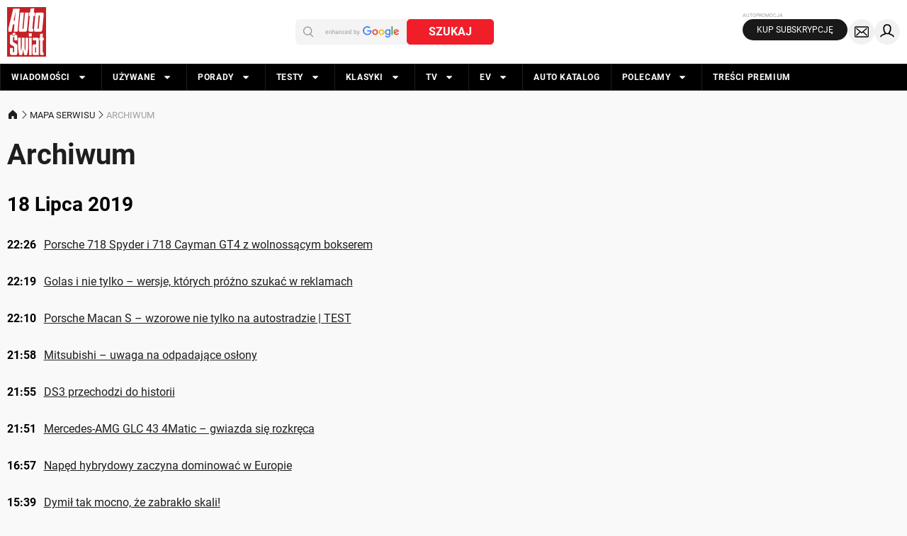

--- FILE ---
content_type: text/javascript
request_url: https://cdn.raspaid.pl/script/paywall.boot.js
body_size: -34
content:
!function(){var c=document.createElement("script");c.defer=!0,c.src="https://cdn.raspaid.pl/script/paywall.min.js?v=mihcmhjo",document.body.appendChild(c)}();

--- FILE ---
content_type: application/javascript; charset=utf-8
request_url: https://fundingchoicesmessages.google.com/f/AGSKWxULHNxobpOyeujfAvIs1MElQ4vAcyC9kcvKl6u9T_hS1zcRg2l6tSOVeftAAV6Y5uQ0av4SvDiav2rikh1XYK_osPZ563kokRI4qN_JvNJZSOkqbkcibH35lDcOfSEyXSG4LiVY7E8U2GShKxfcDYvaaSjgBxODti0Z0l5lMhP__Yo2MD0SFuj92K3_/_/reklam-ads2._commonAD./csp/ads?/topads3._650x350.
body_size: -1291
content:
window['ad83469d-d7f3-4961-9b9d-80e367567da6'] = true;

--- FILE ---
content_type: application/javascript; charset=utf-8
request_url: https://fundingchoicesmessages.google.com/f/AGSKWxVEtqc7AZtcN70Dxw1Mqc_E__Pv9aOrsyFT-3y1wQsUGlisqUWb6gBy5ellJ4ef2u8k2eadLmMNGdKMWcZAyfjBalMSnxAhkb8t5-CDks9eooCJnvLgE1ORYRXSPgGQJfBL5Kqlag==?fccs=W251bGwsbnVsbCxudWxsLG51bGwsbnVsbCxudWxsLFsxNzY0NDI0NjYyLDE0NTAwMDAwMF0sbnVsbCxudWxsLG51bGwsW251bGwsWzcsNl0sbnVsbCxudWxsLG51bGwsbnVsbCxudWxsLG51bGwsbnVsbCxudWxsLG51bGwsM10sImh0dHBzOi8vd3d3LmF1dG8tc3dpYXQucGwvYXJjaGl3dW0vMjAxOS0wNy0xOCIsbnVsbCxbWzgsIll1UHpWdXg1eG5jIl0sWzksImVuLVVTIl0sWzE2LCJbMSwxLDFdIl0sWzE5LCIyIl0sWzE3LCJbMF0iXSxbMjQsIiJdLFsyOSwiZmFsc2UiXV1d
body_size: 117
content:
if (typeof __googlefc.fcKernelManager.run === 'function') {"use strict";this.default_ContributorServingResponseClientJs=this.default_ContributorServingResponseClientJs||{};(function(_){var window=this;
try{
var gp=function(a){this.A=_.t(a)};_.u(gp,_.J);var hp=function(a){this.A=_.t(a)};_.u(hp,_.J);hp.prototype.getWhitelistStatus=function(){return _.F(this,2)};var ip=function(a){this.A=_.t(a)};_.u(ip,_.J);var jp=_.Yc(ip),kp=function(a,b,c){this.B=a;this.j=_.A(b,gp,1);this.l=_.A(b,_.Hk,3);this.F=_.A(b,hp,4);a=this.B.location.hostname;this.D=_.Gg(this.j,2)&&_.O(this.j,2)!==""?_.O(this.j,2):a;a=new _.Qg(_.Ik(this.l));this.C=new _.ch(_.q.document,this.D,a);this.console=null;this.o=new _.cp(this.B,c,a)};
kp.prototype.run=function(){if(_.O(this.j,3)){var a=this.C,b=_.O(this.j,3),c=_.eh(a),d=new _.Wg;b=_.jg(d,1,b);c=_.D(c,1,b);_.ih(a,c)}else _.fh(this.C,"FCNEC");_.ep(this.o,_.A(this.l,_.Ae,1),this.l.getDefaultConsentRevocationText(),this.l.getDefaultConsentRevocationCloseText(),this.l.getDefaultConsentRevocationAttestationText(),this.D);_.fp(this.o,_.F(this.F,1),this.F.getWhitelistStatus());var e;a=(e=this.B.googlefc)==null?void 0:e.__executeManualDeployment;a!==void 0&&typeof a==="function"&&_.Jo(this.o.G,
"manualDeploymentApi")};var lp=function(){};lp.prototype.run=function(a,b,c){var d;return _.v(function(e){d=jp(b);(new kp(a,d,c)).run();return e.return({})})};_.Lk(7,new lp);
}catch(e){_._DumpException(e)}
}).call(this,this.default_ContributorServingResponseClientJs);
// Google Inc.

//# sourceURL=/_/mss/boq-content-ads-contributor/_/js/k=boq-content-ads-contributor.ContributorServingResponseClientJs.en_US.YuPzVux5xnc.es5.O/d=1/exm=ad_blocking_detection_executable,kernel_loader,loader_js_executable/ed=1/rs=AJlcJMzXRkGhK1SzoL5mPHKF3E2p3YVyJA/m=cookie_refresh_executable
__googlefc.fcKernelManager.run('\x5b\x5b\x5b7,\x22\x5b\x5bnull,\\\x22auto-swiat.pl\\\x22,\\\x22AKsRol8Yg5TJAOhvZDef-uDwW8ohIsfPCwPSwhVMzpz3WHVrzI40KWLNrA_tr5LPExS-xW3Q3Jvi5B0JVwJe08hnjN-8sh581NIYXu_1ouwOEz4NXEsYpLEpQ4ntTlbB-8-MeOlUDY_g63BZIEgIx0bDa1Ggc3-DYg\\\\u003d\\\\u003d\\\x22\x5d,null,\x5b\x5bnull,null,null,\\\x22https:\/\/fundingchoicesmessages.google.com\/f\/AGSKWxXNlJhhc3Y-FWrdXmzM53fg0gBjT0C2TRUfuNQE-QgfrV8QCw-pGMXJlc51hsh1TSem6cUYK04TVyLTuuazAYUGW-r2X-Ljv34YiOrJGTkC0xwIbSL_FYeI_m19cTvrG0HNTgvhzQ\\\\u003d\\\\u003d\\\x22\x5d,null,null,\x5bnull,null,null,\\\x22https:\/\/fundingchoicesmessages.google.com\/el\/AGSKWxVteEAAe0f6uuszdrGZbtlzdavK3oZEO6NpIXKMgE6KsAC1qR0UmPC3pH2sHhpxwuahPNBncV6qYoCymzBnSZK2b8DPdXXZzm82MsTNzPKv8JF5_D_c1SlkfsEDemddOmKT7Gf0iQ\\\\u003d\\\\u003d\\\x22\x5d,null,\x5bnull,\x5b7,6\x5d,null,null,null,null,null,null,null,null,null,3\x5d\x5d,\x5b2,1\x5d\x5d\x22\x5d\x5d,\x5bnull,null,null,\x22https:\/\/fundingchoicesmessages.google.com\/f\/AGSKWxXg5_LLcntS2J2zjUaRkwFPNsN7dIuxceUyhiJ9mVkVeasxcI6gNH-iXz5NqEY3X2060Agrr55-8zbZqF-9F4pH-3TS34konUYONO4o1AXgiOBeXa18fFUk4PGkZw3nmvD0KRpetw\\u003d\\u003d\x22\x5d\x5d');}

--- FILE ---
content_type: application/javascript; charset=utf-8
request_url: https://s-eu-1.pushpushgo.com/js/60cc5c0194edcde4d9f49460.js
body_size: 10522
content:
window.__cdnJSPath = function() { return "https://s-eu-1.pushpushgo.com/scripts/6925774a9cefd07ad109e569/"};var ppg;(()=>{"use strict";var e,t,s={536:(e,t,s)=>{function n(){return"serviceWorker"in navigator&&"PushManager"in window&&"Notification"in window&&"fetch"in window&&ServiceWorkerRegistration.prototype.hasOwnProperty("showNotification")&&PushSubscription.prototype.hasOwnProperty("getKey")}var i;function o(){return n()?i.VAPID:i.NO_SUPPORT}s.d(t,{Dm:()=>i,Hj:()=>n,uo:()=>o}),function(e){e.VAPID="VAPID",e.NO_SUPPORT="NO_SUPPORT"}(i||(i={}))}},n={};function i(e){var t=n[e];if(void 0!==t)return t.exports;var o=n[e]={id:e,exports:{}};return s[e].call(o.exports,o,o.exports,i),o.exports}i.m=s,i.amdO={},i.n=e=>{var t=e&&e.__esModule?()=>e.default:()=>e;return i.d(t,{a:t}),t},i.d=(e,t)=>{for(var s in t)i.o(t,s)&&!i.o(e,s)&&Object.defineProperty(e,s,{enumerable:!0,get:t[s]})},i.f={},i.e=e=>Promise.all(Object.keys(i.f).reduce(((t,s)=>(i.f[s](e,t),t)),[])),i.u=e=>({115:"ppg-system-onsite",165:"ppg-system-ua-parser",166:"ppg-system-toggle",202:"ppg-system-form-views",327:"ppg-system-form",382:"ppg-system-onsite-views",413:"ppg-system-fab-views",506:"ppg-system-fab",582:"ppg-system-conde",589:"ppg-system-geolocation",594:"ppg-system-broadcast",636:"ppg-system-popup-views",637:"ppg-system-popup",728:"ppg-system",736:"ppg-system-debugger",756:"ppg-system-statistics",785:"ppg-system-push",817:"ppg-system-beacon",825:"ppg-system-topics",855:"ppg-system-maquette",913:"ppg-system-debugger-views"}[e]+".js"),i.g=function(){if("object"==typeof globalThis)return globalThis;try{return this||new Function("return this")()}catch(e){if("object"==typeof window)return window}}(),i.o=(e,t)=>Object.prototype.hasOwnProperty.call(e,t),e={},t="ppg:",i.l=(s,n,o,a)=>{if(e[s])e[s].push(n);else{var r,c;if(void 0!==o)for(var l=document.getElementsByTagName("script"),p=0;p<l.length;p++){var u=l[p];if(u.getAttribute("src")==s||u.getAttribute("data-webpack")==t+o){r=u;break}}r||(c=!0,(r=document.createElement("script")).charset="utf-8",r.timeout=120,i.nc&&r.setAttribute("nonce",i.nc),r.setAttribute("data-webpack",t+o),r.src=s),e[s]=[n];var d=(t,n)=>{r.onerror=r.onload=null,clearTimeout(g);var i=e[s];if(delete e[s],r.parentNode&&r.parentNode.removeChild(r),i&&i.forEach((e=>e(n))),t)return t(n)},g=setTimeout(d.bind(null,void 0,{type:"timeout",target:r}),12e4);r.onerror=d.bind(null,r.onerror),r.onload=d.bind(null,r.onload),c&&document.head.appendChild(r)}},i.r=e=>{"undefined"!=typeof Symbol&&Symbol.toStringTag&&Object.defineProperty(e,Symbol.toStringTag,{value:"Module"}),Object.defineProperty(e,"__esModule",{value:!0})},(()=>{var e;i.g.importScripts&&(e=i.g.location+"");var t=i.g.document;if(!e&&t&&(t.currentScript&&"SCRIPT"===t.currentScript.tagName.toUpperCase()&&(e=t.currentScript.src),!e)){var s=t.getElementsByTagName("script");if(s.length)for(var n=s.length-1;n>-1&&(!e||!/^http(s?):/.test(e));)e=s[n--].src}if(!e)throw new Error("Automatic publicPath is not supported in this browser");e=e.replace(/^blob:/,"").replace(/#.*$/,"").replace(/\?.*$/,"").replace(/\/[^\/]+$/,"/"),i.p=e})(),void 0!==i&&Object.defineProperty(i,"p",{get:function(){try{if("function"!=typeof __cdnJSPath)throw new Error("WebpackRequireFrom: '__cdnJSPath' is not a function or not available at runtime. See https://github.com/agoldis/webpack-require-from#troubleshooting");return __cdnJSPath()}catch(e){return console.error(e),"auto"}},set:function(e){console.warn("WebpackRequireFrom: something is trying to override webpack public path. Ignoring the new value"+e+".")}}),(()=>{var e={268:0};i.f.j=(t,s)=>{var n=i.o(e,t)?e[t]:void 0;if(0!==n)if(n)s.push(n[2]);else{var o=new Promise(((s,i)=>n=e[t]=[s,i]));s.push(n[2]=o);var a=i.p+i.u(t),r=new Error;i.l(a,(s=>{if(i.o(e,t)&&(0!==(n=e[t])&&(e[t]=void 0),n)){var o=s&&("load"===s.type?"missing":s.type),a=s&&s.target&&s.target.src;r.message="Loading chunk "+t+" failed.\n("+o+": "+a+")",r.name="ChunkLoadError",r.type=o,r.request=a,n[1](r)}}),"chunk-"+t,t)}};var t=(t,s)=>{var n,o,[a,r,c]=s,l=0;if(a.some((t=>0!==e[t]))){for(n in r)i.o(r,n)&&(i.m[n]=r[n]);if(c)c(i)}for(t&&t(s);l<a.length;l++)o=a[l],i.o(e,o)&&e[o]&&e[o][0](),e[o]=0},s=self.webpackChunkppg=self.webpackChunkppg||[];s.forEach(t.bind(null,0)),s.push=t.bind(null,s.push.bind(s))})(),i.nc=void 0;var o={};async function a(e,t){if(!e.options.statistics.enabled)return void e.logger.debug("[statistics] omit to send statistics events due to configuration is disabled");const s={events:[...t].map((t=>({event:t.event,dimension:t.dimension,ts:t.ts,projectId:e.options.projectId})))};if(!navigator.sendBeacon(e.options.statistics.endpointBeacon,JSON.stringify(s)))throw new Error("Unable to queue events to send")}function r(e,t){const s=function(e){var t,s;const n=null!==(s=null===(t=e.options.webPush.form)||void 0===t?void 0:t.type)&&void 0!==s?s:"default";return new Map([["geo.native.deny",{event:"deny",dimension:"geolocation"}],["geo.native.allow",{event:"allow",dimension:"geolocation"}],["geo.native.ask",{event:"show",dimension:"geolocation"}],["push.native.deny",{event:"deny",dimension:"form-"+n}],["push.native.allow",{event:"allow",dimension:"form-"+n}],["push.native.ask",{event:"show",dimension:"form-"+n}]])}(e).get(t.event);if(s)return Object.assign(Object.assign({},t),s)}function c(e,t,s){try{const{enabled:o,config:a}=e.options.statistics.dl,r=window.dataLayer;if(o&&r&&a){const e=(n=a,i={event:t,template:s},Object.keys(n).reduce(((e,t)=>{const s=n[t],o=String(s);return e[t]=o.includes("$")&&i[o.replace(/\$/g,"")]||o,e}),{}));r.push(e)}return r}catch(t){e.logger.debug("[statistics] error: probably one of your browser extensions is blocking Google Analytics?",t)}var n,i}function l(e,t,s,n=""){try{const{enabled:i,tracker:o}=e.options.statistics.ga;if(!("ga"in window))return;const a=window.ga;if(!a)return void e.logger.debug("[statistics] google analytics not detected");const r=o?a.getByName(o):a.getAll()[0];return i&&(r?r.send("event","web push",t,s,n,{nonInteraction:!0}):a("send","event","web push",t,s,n,{nonInteraction:!0})),r}catch(t){e.logger.debug("[statistics] error: probably one of your browser extensions is blocking Google Analytics?",t)}}async function p(e,t){for(const s of t){const t=r(e,s);t&&l(e,t.event,t.dimension||"",t.ts.toString()),l(e,s.event,s.dimension||"",s.ts.toString())}}async function u(e,t){for(const s of t){const t=r(e,s);t&&c(e,t.event,t.dimension||""),c(e,s.event,s.dimension||"")}}i.r(o),i.d(o,{run:()=>f});class d{constructor(){this._locked=!1,this._waiting=[]}async lock(){const e=()=>{const e=this._waiting.shift();e?Promise.resolve().then(e).catch(console.error):this._locked=!1};return this._locked?new Promise((t=>{this._waiting.push((()=>{this._locked=!0,t(e)}))})):(this._locked=!0,e)}}function g(e,t){const s=new d;return{async register(n){t.logger.debug("[statistics] register event",n);const i=await s.lock();try{await e.update((e=>(e.add({event:n.event,dimension:n.dimension||null,ts:n.ts||Date.now()}),e)))}finally{i()}},async send(){var n;let i=await s.lock(),o=new Set,r=!1;try{const s=await e.get();if(!s||s.size<=0)return void t.logger.debug("[statistics] no events to send, skipping");o=s,await e.set(new Set,{notify:!1})}finally{i()}try{t.logger.debug(`[statistics] sending ${o.size} events, emptied the queue`),await Promise.all([a(t,o),p(t,o),u(t,o)])}catch(e){r=!0}if(r){i=await s.lock(),t.logger.debug(`[statistics] error sending ${o.size} events, appending them to queue`);try{await e.set(new Set([...null!==(n=await e.get())&&void 0!==n?n:[],...o]),{notify:!1})}finally{i()}}}}}var b=i(536);function w(e,t,s){const[n,i]=e;return{rebindAction:n,triggerRebindAction:i,async controller(e,n,i,o){const[a,r]=o,c=new Set(n.getValue());return s.watch((async()=>{c.clear();const e=n.getValue()||new Set;for(const t of e)c.add(t);r()}),[i]),{atoms:[a],options:t,isActive:e=>c.has(e),async toggle(e){return!this.isActive(e)?c.add(e):c.delete(e),r()},async save(){for(const s of t.topics)await n.update((e=>(e.delete(s.value),e))),await e.deleteLabel(s.value,"topics");for(const t of c)await n.update((e=>(e.add(t),e))),await e.addLabel(t,"topics")}}}}}async function h(e){const[t,s]=await e.signal(),[n,i]=await e.signal();return{customQueueIds:await e.temporary("onsite_custom_queue_ids",[]),show:t,showTrigger:s,hide:n,hideTrigger:i}}async function f(e){try{if(!function(){const e="indexedDB"in window,t=e&&"databases"in window.indexedDB,s="function"==typeof structuredClone,n="undefined"!=typeof URLSearchParams;return e&&s&&t&&n&&Promise&&Proxy&&"assign"in Object&&"NaN"in Number}())return void console.warn("[ppg] not supported");if(window.isPpgLoaded)return void console.warn("[ppg] already loaded");window.ppg.events.project=e.projectId,window.ppg.events.version=e.version,window.isPpgLoaded=!0;const s=await indexedDB.databases().then((e=>e.map((e=>e.name)))).catch((e=>console.warn("[ppg] failed to fetch dbObjects",e))),n=await i.e(728).then((async e=>i(8)).bind(null,i)).catch(i.oe).catch((e=>console.warn("[ppg] require.ensure problems",e)));return n?n.initialize((async e=>{var t,n;e.expose.fn("ppg.debug",(()=>e.logger.enable()));const o={clock:await e.temporary("system_clock",Date.now()),subscriberId:await e.persistent("subscriberId",""),workerMsg:await e.persistent("worker_messages",[]),inbox:await e.persistent("inbox_messages",new Map),webPushPermission:await e.temporary("web_push_permission",null===(t=window.Notification)||void 0===t?void 0:t.permission),subscription:await e.persistent("web_push_subscription",null),topics:await e.persistent("topics",new Set),beacons:await e.session("beacons",new Set),labelsToAdd:await e.temporary("labels_to_add",new Set),labelsToDelete:await e.temporary("labels_to_delete",new Set),stats:await e.session("stats_events",new Set),testMode:await e.session("test_mode",-1!==location.href.indexOf("ppg_test_mode=on")),geoLocation:await e.session("geo_location"),fields:await e.persistent("fields",{}),unsubscribedByUser:await e.persistent("unsubscribed_by_user",!1)};setInterval((()=>o.clock.set(Date.now())),1e3);const a={system:e,global:o,services:{beacon:(v=o,_=e.options,{send:async e=>navigator.sendBeacon(`${_.apiURL}/beacon`,JSON.stringify(e)),async append(e){await v.beacons.update((t=>(t.add(e),t)))}}),fields:(y=o.fields,{async setField(e,t){await y.update((async s=>(s[e]=t,s)),{})},async getField(e){var t;const s=await y.get();return s&&null!==(t=s[e])&&void 0!==t?t:null},async getFields(){const e=await y.get();return null!=e?e:{}}}),inbox:(l=o.workerMsg,p=o.inbox,u=e.options.inbox.removeAfter,d=e.options.inbox.campaignsLimit,f=e.options.inbox.campaignsLimitValue,{markAllAsRead:async()=>p.update((e=>{for(const[t,s]of e.entries())s.read=!0,e.set(t,s);return e}),new Map),markAsRead:async e=>p.update((t=>{const s=t.get(e);return s&&(s.read=!0),t}),new Map),async removeOldOnes(){await p.update((e=>{for(const[t,s]of e.entries())Date.now()-s.ts>36e5*u&&e.delete(t);return e}),new Map)},async removeExpired(){await p.update((e=>{for(const[t,s]of e.entries()){const n=Date.now(),i=s.from?new Date(s.from).getTime():null,o=s.to?new Date(s.to).getTime():null;null===i&&null===o||(null!==i&&isNaN(i)||null!==o&&isNaN(o)||(null!==i&&n<i||null!==o&&n>o)&&e.delete(t))}return e}),new Map)},async removeNotExisting(e){await p.update((t=>{for(const[s,n]of t.entries())"push"!==n.kind&&(e.find((e=>e===n.id))||t.delete(s));return t}),new Map)},async migrateFromWorker(){const e=await l.refresh();if(e&&e.length){for(const t of e)await this.append(t);await l.set([])}},async append(e){await p.update((t=>{if(t.set(e.id,e),d&&f>0)for(;t.size>f;){const e=t.keys().next().value;t.delete(e)}return t}),new Map)}}),labels:m(o.labelsToAdd,o.labelsToDelete),topics:w(await e.signal(),e.options.topics,e),stats:g(o.stats,e),push:(r=await e.signal(),c=await e.signal(),{register:r[0],registerTrigger:r[1],unsubscribe:c[0],unsubscribeTrigger:c[1]}),onsite:await h(e)}};var r,c,l,p,u,d,f,y,v,_;e.expose.fn("ppg.on",((t,s)=>{e.expose.observable.push([t,s])})),e.expose.fn("ppg.getSubscriberId",(()=>o.subscriberId.getValue()||null)),e.expose.fn("ppg.trigger",(t=>{if("syncId"===t)return o.subscriberId.notify().catch((t=>e.logger.debug(t)))})),e.expose.fn("ppg.syncId",(()=>o.subscriberId.notify().catch((t=>e.logger.debug(t))))),e.watch((async()=>{const t=await o.subscriberId.get();t&&e.expose.observable.notify("syncId",t)}),[o.subscriberId]),e.watch((async()=>{const t=await o.subscription.get();t&&e.expose.observable.notify("syncSubscription",t)}),[o.subscription]),e.watch((async()=>{const t=await o.webPushPermission.get();t&&e.expose.observable.notify("syncPermission",t)}),[o.webPushPermission]),(e.options.statistics.enabled||e.options.statistics.ga.enabled||e.options.statistics.dl.enabled)&&await i.e(756).then((async e=>i(452).run(a)).bind(null,i)).catch(i.oe).catch((e=>console.warn("[ppg] require.ensure problems",e))),o.testMode.getValue()&&await i.e(736).then((async e=>i(760).run(a)).bind(null,i)).catch(i.oe).catch((e=>console.warn("[ppg] require.ensure problems",e))),e.options.fab.enabled&&await i.e(506).then((async e=>i(709).run(a)).bind(null,i)).catch(i.oe).catch((e=>console.warn("[ppg] require.ensure problems",e))),e.options.topics.enabled&&await i.e(825).then((async e=>i(75).run(a)).bind(null,i)).catch(i.oe).catch((e=>console.warn("[ppg] require.ensure problems",e))),e.options.onsite.enabled&&await i.e(115).then((async e=>i(895).run(a)).bind(null,i)).catch(i.oe).catch((e=>console.warn("[ppg] require.ensure problems",e))),(null===(n=e.options.popup)||void 0===n?void 0:n.enabled)&&await i.e(637).then((async e=>i(129).run(a)).bind(null,i)).catch(i.oe).catch((e=>console.warn("[ppg] require.ensure problems",e))),e.options.webPush.enabled&&(0,b.Hj)()&&(e.options.webPush.toggle&&await i.e(166).then((e=>i(563).run(a)).bind(null,i)).catch(i.oe).catch((e=>console.warn("[ppg] require.ensure problems",e))),e.options.webPush.form&&await i.e(327).then((e=>i(543).run(a)).bind(null,i)).catch(i.oe).catch((e=>console.warn("[ppg] require.ensure problems",e))),(e.options.geoLocation||e.options.reverseGeolocation&&e.options.reverseGeolocationEndpoint)&&await i.e(589).then((e=>i(327).run(a)).bind(null,i)).catch(i.oe).catch((e=>console.warn("[ppg] require.ensure problems",e))),e.options.beacon.enabled&&await i.e(817).then((e=>i(728).run(a)).bind(null,i)).catch(i.oe).catch((e=>console.warn("[ppg] require.ensure problems",e))),await i.e(785).then((e=>i(40).run(a)).bind(null,i)).catch(i.oe).catch((e=>console.warn("[ppg] require.ensure problems",e)))),e.options.sdk.enabled&&(e.options.webPush.enabled||await i.e(785).then((e=>i(40).run(a)).bind(null,i)).catch(i.oe),e.expose.const("ppg.client",function(e){e.system.logger.debug("[sdk] client initialized");class t{constructor(e,t,s){this._subscriberId=e,this._projectId=t,this._sendBeacon=s,this._tags=[],this._tagsToDelete=[],this._fields={}}serialize(){return Object.assign(Object.assign({},this._fields),{subscriberId:this._subscriberId,projectId:this._projectId,tags:this._tags,tagsToDelete:this._tagsToDelete})}async send(){await this._sendBeacon(this.serialize())}appendLabel(e,t,s,n){const i={tag:e,label:null!=t?t:"default",ttl:null!=n?n:0,strategy:null!=s?s:"append"};this._tagsToDelete=this._tagsToDelete.filter((e=>e.tag!==i.tag&&e.label!==i.label));const o=this._tags.findIndex((e=>i.tag&&e.label!==i.label));return o>=0&&this._tags.splice(o,1),this._tags.push(i),this}removeLabel(e,t){const s={tag:e,label:null!=t?t:"default"};this._tags=this._tags.filter((e=>e.tag!==s.tag&&e.label!==s.label));const n=this._tagsToDelete.findIndex((e=>s.tag&&e.label!==s.label));return n>=0&&this._tagsToDelete.splice(n,1),this._tagsToDelete.push(s),this}setCustomId(e){return this._fields.customId=e,this}setField(e,t){return this._fields[e]=t,this}}class s{constructor(e,t,s){this._subscriberId=e,this._unsubscribe=t,this._sendBeacon=s}get id(){return this._subscriberId}beacon(){return new t(this._subscriberId,e.system.options.projectId,(e=>this._sendBeacon(e)))}async send(s){return s(new t(this._subscriberId,e.system.options.projectId,(e=>this._sendBeacon(e)))).send()}unsubscribe(){return this._unsubscribe()}}return{onsite:e.system.options.onsite.enabled?{async show(t){e.system.options.onsite.campaigns.find((e=>e.id===t))?(e.system.logger.debug("[onsite] client: show campaign with id: ",t),await e.services.onsite.customQueueIds.update((e=>(e.push(t),e))),await e.services.onsite.showTrigger()):e.system.logger.debug(`[onsite] client: cannot show campaign with id: ${t} - not found`)},async hide(){e.system.logger.debug("[onsite] client: trigger hide campaign that is currently shown"),await e.services.onsite.hideTrigger()}}:void 0,async register(){const t=await e.global.subscriberId.get();if(t)return new s(t,(()=>e.services.push.unsubscribeTrigger()),(t=>e.services.beacon.send(t)));const n=new Promise(((t,n)=>{let i;i=e.system.watch((async()=>{const n=await e.global.subscriberId.get();if("denied"===await e.global.webPushPermission.get())return i&&i(),console.warn("[ppg/client] response for notification permission: denied"),e.system.logger.debug("[client] response for notification permission: denied"),t(null);"string"==typeof n&&n&&"function"==typeof i&&(i(),t(new s(n,(()=>e.services.push.unsubscribeTrigger()),(t=>e.services.beacon.send(t)))))}),[e.global.subscriberId,e.global.webPushPermission])}));return await e.services.push.registerTrigger(),n}}}(a))),Array.isArray(s)&&s.some((e=>"pushpushgo-idb"===e))&&!s.some((e=>"keyval-store"===e))&&(e.logger.debug('[ppg] trigger register due to "granted" webpush and db is not initialized'),a.services.push.registerTrigger());new URLSearchParams(window.location.search).has("ppg_lid")&&await i.e(594).then((e=>i(718).run(a)).bind(null,i)).catch(i.oe).catch((e=>console.warn("[ppg] require.ensure problems",e)))}),{apiURL:(t=e).apiURL,projectId:t.projectId,version:t.version,topics:t.topics,inbox:t.inbox,fab:t.fab,sdk:t.sdkOptions,beacon:t.beacon,geoLocation:t.geoLocation,reverseGeolocation:t.reverseGeolocation,reverseGeolocationEndpoint:t.reverseGeolocationEndpoint,activatorOptions:t.activatorOptions,subscriberPreferences:t.subscriberPreferencesOptions,servers:t.servers||[],onsite:Object.assign({},t.onSiteOptions),popup:Object.assign({},t.popupOptions),safari:{endpoint:t.activatorOptions.endpoint,projectId:t.activatorOptions.projectId,websitePushId:t.activatorOptions.websitePushId},webPush:Object.assign(Object.assign({},t.webpush),{form:t.subscriptionForm}),statistics:Object.assign(Object.assign({},t.statisticOptions),{ga:t.googleAnalytics,dl:t.dataLayer}),broadcast:Object.assign({},t.broadcastOptions)}):void console.warn("[ppg] cannot initialize system module")}catch(e){console.warn("[ppg] error",e)}var t}function m(e,t){const s=(e,t)=>`${t}:${e}`,n=(e,t,n=e=>s(e.tag,e.label))=>{for(const s of t)if(n(s)===e)return s;return null};return{async getLabels(){const t=await e.get();return t||new Set},async addLabel(i,o="default",a=0,r="append"){const c=s(i,o);await t.update((e=>{const t=n(c,e);return t&&e.delete(t),e})),await e.update((e=>(e.add({tag:i,label:o,ttl:a,strategy:r}),e)))},async deleteLabel(i,o="default"){const a=s(i,o);await e.update((e=>{const t=n(a,e);return t&&e.delete(t),e})),await t.update((e=>n(a,e)?e:e.add({tag:i,label:o})))}}}(ppg=void 0===ppg?{}:ppg).events=o})();;ppg.events.run({"apiURL":"https://api.pushpushgo.com","servers":["static-onsite-3g-a.pushpushgo.com","static-onsite-3g-b.pushpushgo.com","static-onsite-5g-a.pushpushgo.com","static-onsite-5g-b.pushpushgo.com"],"sentry":false,"colorTracking":{"enabled":false,"selector":"img"},"geoLocation":false,"reverseGeolocation":false,"reverseGeolocationEndpoint":"https://api.pushpushgo.com/geo/ip","googleAnalytics":{"enabled":false,"tracker":""},"dataLayer":{"config":{"source":"webpush","provider":"pushpushgo","event":"$event$","template":"$template$"},"enabled":false},"fab":{"enabled":false,"settings":{"badgeColor":"","fabIcon":"","showCountBadge":false,"primaryColor":"#F6D201","openAfterSubscription":false,"openWidgetElement":"BUTTON","position":"LEFT","popupPlacement":"BOTTOM_CENTER","showUnsubscribeButton":true},"content":{"disableButtonText":"Wyłącz powiadomienia","disabledText":"Chcesz dostawać powiadomienia o informacjach ze świata motoryzacyjnego?","nativeDisabledText":"You have disabled notifications in browser - <a href=\"https://pushpushgo.com/en/toggle-push-notifications\" rel=\"noopener\" target=\"_blank\">enable notifications</a>","enableButtonText":"Włącz powiadomienia","enabledText":"Powiadomienia włączone","title":"Auto Świat","inboxButtonText":"Inbox","preferencesButtonText":"Preferences","topicsButtonText":"Save preferences","topicsText":"Select topics"},"advanced":{"customCss":""}},"webpush":{"delay":10,"enabled":true,"strategy":"native","resubscribeTime":0,"popupRules":[],"doubleOptInDescription":"Click allow to confirm your subscription.","doubleOptInUrl":"https://www-www-auto-swiat-pl.pushpushgo.com/60cc5c0194edcde4d9f49460/","toggle":"#ppg-switch"},"beacon":{"enabled":true,"strategy":"default","selectors":[{"_id":"645a2fdbefe83ea7aa30bd69","deletedAt":null,"event":"view","selector":"window.ringDataLayer.user.type","attribute":"","name":"ringdatalayer_user_type","prettyName":"ringDataLayer user type","settingsType":"getJS","tagLabel":null,"group":"","type":"string","reducer":"last","bindAll":false,"project":"60cc5c0194edcde4d9f49460","createdAt":"2023-05-09T11:34:51.949Z","updatedAt":"2023-05-09T11:34:51.949Z","version":0},{"_id":"64ae8b8352a4fd29384a3fc9","deletedAt":null,"event":"view","selector":"#ppg-custom-id","attribute":"data-id","name":"customId","prettyName":"Custom Id","settingsType":"custom_id_from_selector","tagLabel":null,"group":"","type":"string","reducer":"last","bindAll":false,"project":"60cc5c0194edcde4d9f49460","createdAt":"2023-07-12T11:16:19.822Z","updatedAt":"2023-07-12T11:16:19.822Z","version":0},{"_id":"677f999eb9ea14d30c97f526","event":"view","selector":"#ppg-custom-id","attribute":"data-id","name":"customId","prettyName":"Custom Id","settingsType":"","type":"string","reducer":"last","bindAll":false,"createdAt":"2025-01-09T09:40:46.316Z","updatedAt":"2025-01-09T09:40:46.316Z","deletedAt":null},{"_id":"677f999eb9ea14d30c97f527","event":"view","selector":"#ppg-tags","attribute":"data-tags","name":"tags","prettyName":"Tags to add","settingsType":"","type":"string","reducer":"uniq","bindAll":false,"createdAt":"2025-01-09T09:40:46.316Z","updatedAt":"2025-01-09T09:40:46.316Z","deletedAt":null},{"_id":"677f999eb9ea14d30c97f528","event":"view","selector":"","attribute":"","name":"tagsToDelete","prettyName":"Tags to delete","settingsType":"","type":"string","reducer":"uniq","bindAll":false,"createdAt":"2025-01-09T09:40:46.316Z","updatedAt":"2025-01-09T09:40:46.316Z","deletedAt":null},{"_id":"677f999eb9ea14d30c97f529","event":"view","selector":"","attribute":"","name":"geoLocation","prettyName":"Geo Location","settingsType":"","type":"string","reducer":"last","bindAll":false,"createdAt":"2025-01-09T09:40:46.316Z","updatedAt":"2025-01-09T09:40:46.316Z","deletedAt":null},{"_id":"677f999eb9ea14d30c97f52a","event":"view","selector":"","attribute":"","name":"tz","prettyName":"Timezone","settingsType":"","type":"string","reducer":"last","bindAll":false,"createdAt":"2025-01-09T09:40:46.316Z","updatedAt":"2025-01-09T09:40:46.316Z","deletedAt":null},{"_id":"677f999eb9ea14d30c97f52c","event":"view","selector":"","attribute":"","name":"url","prettyName":"Visited URLs","settingsType":"","type":"string","reducer":"uniq","bindAll":false,"createdAt":"2025-01-09T09:40:46.317Z","updatedAt":"2025-01-09T09:40:46.317Z","deletedAt":null},{"_id":"677f999eb9ea14d30c97f52d","event":"view","selector":"","attribute":"","name":"referrer","prettyName":"Referrer URL","settingsType":"","type":"string","reducer":"first","bindAll":false,"createdAt":"2025-01-09T09:40:46.318Z","updatedAt":"2025-01-09T09:40:46.318Z","deletedAt":null},{"_id":"677f999eb9ea14d30c97f52e","event":"view","selector":"","attribute":"","name":"origin","prettyName":"Origin URL","settingsType":"","type":"string","reducer":"first","bindAll":false,"createdAt":"2025-01-09T09:40:46.318Z","updatedAt":"2025-01-09T09:40:46.318Z","deletedAt":null},{"_id":"677f999eb9ea14d30c97f52f","event":"view","selector":"","attribute":"","name":"pageVisitTime","prettyName":"Page visit time (s)","settingsType":"","type":"number","reducer":"sum","bindAll":false,"createdAt":"2025-01-09T09:40:46.318Z","updatedAt":"2025-01-09T09:40:46.318Z","deletedAt":null},{"_id":"677f999eb9ea14d30c97f530","event":"view","selector":"","attribute":"","name":"lastVisitDate","prettyName":"Last visit date","settingsType":"","type":"date","reducer":"last","bindAll":false,"createdAt":"2025-01-09T09:40:46.318Z","updatedAt":"2025-01-09T09:40:46.318Z","deletedAt":null}]},"activatorOptions":{"projectId":"60cc5c0194edcde4d9f49460","endpoint":"https://api.pushpushgo.com","publicKey":"BNGd4zJOWI6H8wdFXAQ5Ycs3emBAbKv3dZYukHazLpeLg6ITLhrTJPTfmtx38WordDNd0nZ8Rw7UWTcHUCSNm70","strategy":"native","swPath":"/sw.js","swScope":"/"},"subscriptionForm":{"styles":".ekHNEE {width: 18px;height: 18px;display: inline-block;font-size: 18px;margin-right: 10px;margin-left: auto;}.cLGKpC {text-align: left;vertical-align: top;font-size: 13px;margin-top: 5px;}.BKjQcM {font-size: 13px;text-align: left;line-height: 1.5;margin: 5px 0;}.jyX2Po {background: #f9f9f9;border: 1px solid #A8A8A8;border-bottom-color: #A8A8A8;border-bottom: 1px solid #A8A8A8;height: 30px;line-height: 30px;padding: 0 20px;display: inline-block;text-decoration: none;border-radius: 2px;background-image: none;color: #2d2d2d;cursor: pointer;margin-left: 5px;margin-bottom: 3px;font-weight: 400;font-size: 13px;-webkit-transition: none;-o-transition: none;transition: none;overflow: visible;font-stretch: normal;font-style: normal;letter-spacing: normal;position: relative;vertical-align: baseline;-webkit-box-shadow: inset 0px -7px 18px -7px rgba(0, 0, 0, 0.19);box-shadow: inset 0px -7px 18px -7px rgba(0, 0, 0, 0.19);}.jyX2Po:link, .jyX2Po:visited, .jyX2Po:active, .jyX2Po:hover {color: #2d2d2d;text-decoration: none;}.jyX2Po::after, .jyX2Po::before {content: none;}.Su9dLc {background: #f9f9f9;border: 1px solid #A8A8A8;border-bottom-color: #A8A8A8;border-bottom: 1px solid #A8A8A8;height: 30px;line-height: 30px;padding: 0 20px;display: inline-block;border-radius: 2px;text-decoration: none;background-image: none;color: #2d2d2d;cursor: pointer;margin-left: 5px;margin-bottom: 3px;font-weight: 400;font-size: 13px;-webkit-transition: none;-o-transition: none;transition: none;overflow: visible;font-stretch: normal;font-style: normal;letter-spacing: normal;position: relative;vertical-align: baseline;-webkit-box-shadow: inset 0px -7px 18px -7px rgba(0, 0, 0, 0.19);box-shadow: inset 0px -7px 18px -7px rgba(0, 0, 0, 0.19);}.Su9dLc:link, .Su9dLc:visited, .Su9dLc:active, .Su9dLc:hover {color: #2d2d2d;text-decoration: none;}.Su9dLc::after, .Su9dLc::before {content: none;}.gioHfV {text-align: right;margin-bottom: 5px;}.teo3fx {color: #70787f;text-decoration: none;display: inline;font-size: 10px;font-weight: 400;-webkit-transition: none;-o-transition: none;transition: none;vertical-align: baseline;letter-spacing: normal;position: relative;font-stretch: normal;font-style: normal;line-height: 1.2;border-bottom-color: transparent;border-bottom: none;}.teo3fx:link, .teo3fx:visited, .teo3fx:active {color: #70787f;text-decoration: none;}.teo3fx::after, .teo3fx::before {content: none;}@media (max-width: 480px) {.teo3fx {bottom: 3px;font-size: 9px;}}.PMMXgR {position: absolute;bottom: 3px;font-size: 10px;}@media (max-width: 480px) {.PMMXgR {font-size: 9px;}}.kbzCuj {background: #dedede;border-radius: 3px;border: 1px solid #bababa;padding: 15px;-webkit-box-sizing: border-box;box-sizing: border-box;-webkit-box-shadow: 0px 4px 4px -2px rgba(0, 0, 0, 0.3);box-shadow: 0px 4px 4px -2px rgba(0, 0, 0, 0.3);min-width: 350px;max-width: 350px;direction: ltr;margin-right: 10px;position: fixed;z-index: 2000000;top: 10px;line-height: 1.2;font-family: Helvetica;font-size: 13px;color: #2d2d2d;left: 83px;}.kbzCuj:before {content: \"\";position: absolute;width: 10px;height: 10px;-webkit-transform: rotate(45deg);-ms-transform: rotate(45deg);transform: rotate(45deg);background: #bababa;top: -6px;left: 10px;}.kbzCuj:after {margin-top: 2px;background: #dedede;content: \"\";position: absolute;width: 10px;height: 10px;-webkit-transform: rotate(45deg);-ms-transform: rotate(45deg);transform: rotate(45deg);top: -6px;left: 10px;}@media (max-width: 480px) {.kbzCuj {min-width: 0px;width: calc(100% - 10px);left: 0px;-webkit-box-sizing: border-box;box-sizing: border-box;padding: 15px 10px;margin-right: 5px;margin-left: 5px;}}","template":"[{\"type\":\"div\",\"id\":\"form\",\"styles\":{\"background\":\"#dedede\",\"borderRadius\":\"3px\",\"border\":\"1px solid #bababa\",\"padding\":\"15px\",\"boxSizing\":\"border-box\",\"boxShadow\":\"0px 4px 4px -2px rgba(0, 0, 0, 0.3)\",\"minWidth\":\"350px\",\"maxWidth\":\"350px\",\"direction\":\"ltr\",\"marginRight\":\"10px\",\"position\":\"fixed\",\"zIndex\":2000000,\"top\":\"10px\",\"lineHeight\":\"1.2\",\"fontFamily\":\"Helvetica\",\"fontSize\":\"13px\",\"color\":\"#2d2d2d\",\"left\":\"83px\",\"&:before\":{\"content\":\"\\\"\\\"\",\"position\":\"absolute\",\"width\":\"10px\",\"height\":\"10px\",\"transform\":\"rotate(45deg)\",\"background\":\"#bababa\",\"top\":\"-6px\",\"left\":\"10px\"},\"&:after\":{\"marginTop\":\"2px\",\"background\":\"#dedede\",\"content\":\"\\\"\\\"\",\"position\":\"absolute\",\"width\":\"10px\",\"height\":\"10px\",\"transform\":\"rotate(45deg)\",\"top\":\"-6px\",\"left\":\"10px\"},\"@media (max-width: 480px)\":{\"minWidth\":\"0px\",\"width\":\"calc(100% - 10px)\",\"left\":\"0px\",\"boxSizing\":\"border-box\",\"padding\":\"15px 10px\",\"marginRight\":\"5px\",\"marginLeft\":\"5px\"}},\"child\":[{\"type\":\"div\",\"id\":\"content\",\"styles\":{},\"child\":[{\"type\":\"div\",\"id\":\"icon\",\"styles\":{\"width\":\"18px\",\"height\":\"18px\",\"display\":\"inline-block\",\"fontSize\":\"18px\",\"marginRight\":\"10px\",\"marginLeft\":\"auto\",\"@media (max-width: 590px)\":{},\"@media (max-width: 480px)\":{}},\"child\":[{\"type\":\"svg\",\"id\":\"\",\"styles\":{},\"child\":[{\"type\":\"title\",\"id\":\"\",\"styles\":{},\"child\":[],\"text\":\"bell-native\"},{\"type\":\"path\",\"id\":\"\",\"styles\":{},\"child\":[],\"properties\":{\"fill\":\"#000\",\"d\":\"M17.629 8.567c0 0.9-0.729 1.629-1.629 1.629v0c-0.9 0-1.63-0.729-1.63-1.629v-3.716c0-0.9 0.73-1.63 1.63-1.63v0c0.9 0 1.629 0.729 1.629 1.63v3.716z\"}},{\"type\":\"path\",\"id\":\"\",\"styles\":{},\"child\":[],\"properties\":{\"fill\":\"#000\",\"d\":\"M13.129 25.909c0 1.586 1.286 2.871 2.871 2.871s2.872-1.285 2.872-2.871v-0.404h-5.742v0.404z\"}},{\"type\":\"path\",\"id\":\"\",\"styles\":{},\"child\":[],\"properties\":{\"fill\":\"#000\",\"d\":\"M26.246 20.096c0-0.161-0.121-0.292-0.27-0.292-1.423-0.224-3.537-0.582-3.769-4.41-0.603-9.938-5.54-10.107-6.206-10.090-0.668-0.017-5.605 0.152-6.207 10.090-0.232 3.828-2.346 4.187-3.77 4.41-0.148 0-0.269 0.131-0.269 0.292v3.793c0 0.011 0.002 0.024 0.003 0.036l-0.003 0.051h0.014c0.034 0.118 0.134 0.206 0.255 0.206h19.952c0.122 0 0.222-0.087 0.256-0.206h0.014l-0.003-0.051c0.002-0.012 0.003-0.024 0.003-0.036v-3.793z\"}}],\"properties\":{\"version\":\"1.1\",\"xmlns\":\"http://www.w3.org/2000/svg\",\"width\":\"16\",\"height\":\"16\",\"viewBox\":\"0 0 32 32\"}}],\"text\":\"\",\"uuid\":\"ekHNEE\",\"properties\":{}},{\"type\":\"span\",\"id\":\"header\",\"styles\":{\"textAlign\":\"left\",\"verticalAlign\":\"top\",\"fontSize\":\"13px\",\"marginTop\":\"5px\",\"@media (max-width: 480px)\":{}},\"child\":[],\"text\":\"Otrzymuj powiadomienia\",\"uuid\":\"cLGKpC\",\"properties\":{}},{\"type\":\"div\",\"id\":\"description\",\"styles\":{\"fontSize\":\"13px\",\"textAlign\":\"left\",\"lineHeight\":\"1.5\",\"margin\":\"5px 0\",\"@media (max-width: 480px)\":{}},\"child\":[],\"text\":\"Zezwól autoswiat.pl na wysyłanie powiadomień\",\"uuid\":\"BKjQcM\",\"properties\":{}},{\"type\":\"div\",\"id\":\"buttons\",\"styles\":{\"textAlign\":\"right\",\"marginBottom\":\"5px\",\"@media (max-width: 480px)\":{}},\"child\":[{\"type\":\"a\",\"id\":\"deny\",\"styles\":{\"background\":\"#f9f9f9\",\"border\":\"1px solid #A8A8A8\",\"borderBottomColor\":\"#A8A8A8\",\"borderBottom\":\"1px solid #A8A8A8\",\"height\":\"30px\",\"lineHeight\":\"30px\",\"padding\":\"0 20px\",\"display\":\"inline-block\",\"textDecoration\":\"none\",\"borderRadius\":\"2px\",\"backgroundImage\":\"none\",\"color\":\"#2d2d2d\",\"cursor\":\"pointer\",\"marginLeft\":\"5px\",\"marginBottom\":\"3px\",\"fontWeight\":400,\"fontSize\":\"13px\",\"transition\":\"none\",\"overflow\":\"visible\",\"fontStretch\":\"normal\",\"fontStyle\":\"normal\",\"letterSpacing\":\"normal\",\"position\":\"relative\",\"verticalAlign\":\"baseline\",\"boxShadow\":\"inset 0px -7px 18px -7px rgba(0, 0, 0, 0.19)\",\"&:link, &:visited, &:active, &:hover\":{\"color\":\"#2d2d2d\",\"textDecoration\":\"none\"},\"&::after, &::before\":{\"content\":\"none\"}},\"child\":[],\"text\":\"Odmowa\",\"uuid\":\"jyX2Po\",\"properties\":{}},{\"type\":\"a\",\"id\":\"allow\",\"styles\":{\"background\":\"#f9f9f9\",\"border\":\"1px solid #A8A8A8\",\"borderBottomColor\":\"#A8A8A8\",\"borderBottom\":\"1px solid #A8A8A8\",\"height\":\"30px\",\"lineHeight\":\"30px\",\"padding\":\"0 20px\",\"display\":\"inline-block\",\"borderRadius\":\"2px\",\"textDecoration\":\"none\",\"backgroundImage\":\"none\",\"color\":\"#2d2d2d\",\"cursor\":\"pointer\",\"marginLeft\":\"5px\",\"marginBottom\":\"3px\",\"fontWeight\":400,\"fontSize\":\"13px\",\"transition\":\"none\",\"overflow\":\"visible\",\"fontStretch\":\"normal\",\"fontStyle\":\"normal\",\"letterSpacing\":\"normal\",\"position\":\"relative\",\"verticalAlign\":\"baseline\",\"boxShadow\":\"inset 0px -7px 18px -7px rgba(0, 0, 0, 0.19)\",\"&:link, &:visited, &:active, &:hover\":{\"color\":\"#2d2d2d\",\"textDecoration\":\"none\"},\"&::after, &::before\":{\"content\":\"none\"}},\"child\":[],\"text\":\"Zezwól\",\"uuid\":\"Su9dLc\",\"properties\":{}}],\"text\":\"\",\"uuid\":\"gioHfV\",\"properties\":{}}],\"text\":\"\",\"uuid\":\"rX7_uw\",\"properties\":{}},{\"type\":\"div\",\"id\":\"poweredByPPG\",\"styles\":{\"position\":\"absolute\",\"bottom\":\"3px\",\"fontSize\":\"10px\",\"@media (max-width: 480px)\":{\"fontSize\":\"9px\"}},\"child\":[{\"type\":\"a\",\"id\":\"poweredByPPGText\",\"styles\":{\"color\":\"#70787f\",\"textDecoration\":\"none\",\"display\":\"inline\",\"fontSize\":\"10px\",\"fontWeight\":400,\"transition\":\"none\",\"verticalAlign\":\"baseline\",\"letterSpacing\":\"normal\",\"position\":\"relative\",\"fontStretch\":\"normal\",\"fontStyle\":\"normal\",\"lineHeight\":\"1.2\",\"borderBottomColor\":\"transparent\",\"borderBottom\":\"none\",\"&:link, &:visited, &:active\":{\"color\":\"#70787f\",\"textDecoration\":\"none\"},\"&::after, &::before\":{\"content\":\"none\"},\"@media (max-width: 480px)\":{\"bottom\":\"3px\",\"fontSize\":\"9px\"}},\"child\":[],\"text\":\"Powered by PushPushGo\",\"properties\":{\"href\":\"https://pushpushgo.com/en/?utm_medium=form&utm_source=https://n.porannakawka.com/&utm_campaign=referal\",\"target\":\"_blank\"},\"uuid\":\"teo3fx\"}],\"text\":\"\",\"uuid\":\"PMMXgR\",\"properties\":{}}],\"text\":\"\",\"uuid\":\"kbzCuj\",\"properties\":{}}]","type":"default"},"topics":{"enabled":false,"topics":[]},"inbox":{"enabled":false,"removeAfter":72,"campaignsLimit":false,"campaignsLimitValue":1},"statisticOptions":{"enabled":false,"endpoint":"https://api.pushpushgo.com/statistics/plugins","endpointBeacon":"https://api.pushpushgo.com/statistics/plugins/beacon"},"sdkOptions":{"enabled":false},"onSiteOptions":{"enabled":false,"dailyCappingEnabled":false,"dailyCappingValue":1,"campaigns":[]},"popupOptions":{"enabled":false,"campaigns":[]},"subscriberPreferencesOptions":{"enabled":false,"from":false,"to":false,"hoursText":"Set your hours preferences to get notifications"},"broadcastOptions":{"enabled":true,"statsEndpoint":"https://api.pushpushgo.com/core/whatsapp-click/"},"projectId":"60cc5c0194edcde4d9f49460","version":"6925774a9cefd07ad109e569","subscriptionGuideLink":{"pl":"https://pushpushgo.com/pl/przelaczaj-uprawnienia-push","en":"https://pushpushgo.com/en/toggle-push-notifications","fallback":"https://pushpushgo.com/en/toggle-push-notifications"}});
//# sourceMappingURL=events.js.map

--- FILE ---
content_type: text/javascript
request_url: https://rasp.salesmanago.com/static/chunk/src_contact-id-provider_js.e780b2101bde9a312473.js
body_size: 4067
content:
"use strict";(self.webpackChunktracking=self.webpackChunktracking||[]).push([["src_contact-id-provider_js"],{22300:(t,e,n)=>{n.d(e,{A:()=>i});const i={pad:function(t){return t<10?"0"+t:t},safeZ:function(t){return!isNaN(parseFloat(t))&&isFinite(t)?parseFloat(t):0}}},25735:(t,e,n)=>{n.d(e,{A:()=>r});const i=n(49027).A.MODULE_KEYS;function o(){this.item={},this.MODULE_KEYS=i,Object.values(i).forEach(function(t){this.item[t]=[]}.bind(this))}o.prototype.hasOwnProperty=function(t){return-1!==Object.values(i).indexOf(t)},o.prototype.add=function(t,e){this.hasOwnProperty(t)&&this.item[t].push(e)},o.prototype.clear=function(t){this.hasOwnProperty(t)&&(this.item[t]=[])},o.prototype.has=function(t,e){return!!this.hasOwnProperty(t)&&-1!==this.item[t].indexOf(e)};const r=new o},30194:(t,e,n)=>{function i(){this.map={},this.timeline=[],this.timelineRun={}}n.d(e,{A:()=>o}),i.prototype.isEmpty=function(){return 0===Object.keys(this.map).length},i.prototype.size=function(){return Object.keys(this.map).length},i.prototype.clear=function(){this.map={}},i.prototype.set=function(t,e){return t&&e&&(this.timeline.push({index:t,action:"set",time:Date.now()}),this.map[t]=e),this},i.prototype.get=function(t){var e=this.map[t];return this.timeline.push({index:t,action:"get",status:"undefined"!==e,time:Date.now()}),e},i.prototype.has=function(t){var e=this.map.hasOwnProperty(t);return this.timeline.push({index:t,action:"has",status:e,time:Date.now()}),e},i.prototype.delete=function(t){return!!this.map.hasOwnProperty(t)&&delete this.map[t]},i.prototype.work=function(t,e){var n=Date.now();"sm.js"===t?(e=e||n,this.timelineRun[t]=[{action:"start",time:e,execute:0},{action:"end",time:n,execute:n-e}]):t&&e&&(this.timelineRun.hasOwnProperty(t)?this.timelineRun[t].push({action:e,time:n,execute:n-this.timelineRun[t][0].time}):this.timelineRun[t]=[{action:e,time:n,execute:n-this.timelineRun["sm.js"][1].time}])};const o=i},30792:(t,e,n)=>{var i=n(30194),o=n(25735);!function(){var t;function e(){return{map:new i.A,activeItem:o.A}}}()},34844:(t,e,n)=>{n.d(e,{A:()=>c});var i=n(42023),o=n(7945),r=n(61272),s=n(25806);function a(t){this.encode=t||!1}a.prototype.saveRaw=function(t,e){(o.Ay.isObject(e)||Array.isArray(e))&&(e=i.A.to(e)),localStorage.setItem(t,this.encode?btoa(e):e)},a.prototype.isSavedWithExpiration=function(t){const e=localStorage.getItem(t);if(!e)return!1;const n=i.A.parse(this.encode?atob(e):e,!0);return"object"==typeof n&&"_ts"in n},a.prototype.save=function(t,e,n){var a=e,c=s.A.get("_smclt");!n&&c&&(n=c),n&&(o.Ay.isObject(n)||o.Ay.isNumber(n))&&(a={_v:e,_ts:r.A.addTs(n)}),(o.Ay.isObject(a)||Array.isArray(e))&&(a=i.A.to(a)),localStorage.setItem(t,this.encode?btoa(a):a)},a.prototype.get=function(t){var e=localStorage.getItem(t);if(!e)return null;var n=i.A.parse(this.encode?atob(e):e,!0);return n&&n._ts&&(new Date).getTime()>n._ts?(this.remove(t),null):n&&n._v?n._v:n},a.prototype.remove=function(t){localStorage.removeItem(t)};const c=a},42023:(t,e,n)=>{n.d(e,{A:()=>i});const i={to:function(t){return JSON.stringify(t)},from:function(t){try{return JSON.parse(t)}catch(t){return{}}},parse:function(t,e){try{return JSON.parse(t)}catch(n){return e?t:{}}}}},57282:(t,e,n)=>{n.d(e,{Ay:()=>U,Cq:()=>S,Jz:()=>v,bU:()=>C,bx:()=>m,findContactIdByExternalId:()=>g,getUrlVars:()=>p,readCookie:()=>w,smCreateCookie:()=>f,x2:()=>b});n(84864),n(27495),n(25440),n(62953),n(3296),n(27208),n(48408);var i=n(85011),o=n(61272),r=n(22300),s=n(7945),a=(n(30792),n(94848)),c=n(42023),u=n(49027),h=n(25806),l=new(n(34844).A),d="smclient";function m(t,e){var n=(e=e||window).location.search.match(new RegExp("[?&]"+t+"=([^&]+).*$"));return n?n[1]:null}function p(t){t=t||window;const e=[];try{new URL(t.location.href).searchParams.forEach(function(t,n){e.push(n),e[n]=t})}catch(t){}return e}function f(t,e,n){return k.createCookie(t,e,i.Ay.getCookieLifeTime(n))}function y(t){if(s.Ay.isNotEmpty(t)&&s.Ay.isString(t)){for(var e=t.length,n=t.length-1;n>=0;n--){var i=t.charCodeAt(n);i>127&&i<=2047?e++:i>2047&&i<=65535&&(e+=2),i>=56320&&i<=57343&&n--}return e<4093}return!1}function w(t){try{let e;return document&&document.cookie&&(e=document.cookie.match(new RegExp(t+"=([^;]+)"))),e?e[1]:u.A.isLocalStorageAvailable?l.get(t):null}catch(t){return null}}function A(t,e){var n=o.A.addDays(-1);document.cookie=i.Ay.createCookieString(t,"",n,k.getDomain(window.location.hostname)),!e&&u.A.isLocalStorageAvailable&&l.remove(t)}function g(t){s.Ay.isString(t)&&s.Ay.isNull(k.readCookie(d))&&(new a.A).withEndpoint(u.A.endpoint).withPath(u.A.urls.external).ap("s",h.A.get("_smid")).ap("e",t).ajaxGet().then(function(t){var e=c.A.from(t);e.success&&s.Ay.isNotNull(e.contactId)&&f(d,e.contactId)}).catch(function(){})}function v(){if(!window.location||!window.location.href)return!1;const t=new URL(window.location.href);return t.searchParams.has("_smqaatest")&&"true"===t.searchParams.get("_smqaatest")}function C(){if(!window.location||!window.location.href)return!1;return new URL(window.location.href).searchParams.has("_smpreview")}function b(){if(!window.location||!window.location.href)return null;const t=new URL(window.location.href);return t.searchParams.has("_smpreview")?t.searchParams.get("_smpreview"):null}function S(){try{return Boolean("smGlobals"in window&&window.smGlobals.vendorShortId||"smLoginPageGlobals"in window&&window.smLoginPageGlobals.user)}catch(t){return!1}}var k={smCreateCookie:f,smReadCookie:w,getDomain:function(t){return!h.A.get("_smdcwt")&&t&&0===t.indexOf("www.")?t.replace("www.",""):t},getUrlParams:function(t){t=t||window;try{const e=new URL(t.location.href).searchParams.toString();return e?e.replace(/=(?=&|$)/g,""):e}catch(t){return""}},getUrlAnch:function(t){t=t||window;try{return new URL(t.location.href).hash.substring(1)}catch(t){return""}},generateUUID:function(){var t=function(){return(65536*(1+Math.random())|0).toString(16).substring(1)};return(new Date).getTime().toString(16)+"-"+t()+t()+t()+"-"+t()+t()+"-"+t()+t()+"-"+t()+t()+"-"+t()+t()+t()},getUrlVars:p,removeUrlVar:function(t){const e=new URL(window.location.href);e.searchParams.has(t)&&(e.searchParams.delete(t),window.history.replaceState({},"",e.toString()))},createCookie:function(t,e,n){try{let r=new Date;y(e)?(n&&(s.Ay.isNumber(n)?r=o.A.addDays(n):s.Ay.isObject(n)&&(r=o.A.add(n))),document.cookie=i.Ay.createCookieString(t,e,r,k.getDomain(window.location.hostname))):A(t,!0),u.A.isLocalStorageAvailable&&l.save(t,e,n)}catch(t){}},readCookie:w,eraseCookie:A,correctCookieSize:y,dateToISOString:function(t){var e=r.A.pad;return t.getUTCFullYear()+"-"+e(t.getUTCMonth()+1)+"-"+e(t.getUTCDate())+"T"+e(t.getUTCHours())+":"+e(t.getUTCMinutes())+":"+e(t.getUTCSeconds())+"Z"},trimProtocolAndAlias:function(t){var e=/^(?:https?:\/\/www.|https?:\/\/|www.)?([\da-z\.-]+(?:\.[a-z]{2,6})?)(?:[a-zA-Z0-9\-+@:%_.~#?&$\/=]*)?$/;return e.test(t)?e.exec(t)[1]:""},findContactIdByExternalId:g,findParamInUrl:m,isPreview:C,isQaaTests:v,getPreviewType:b,isSmApp:S,globalMethods:{smCreateCookie:f,smReadCookie:w,smFindContactIdByExternalId:g}};const U=k},61272:(t,e,n)=>{n.d(e,{A:()=>r});var i=n(7945);function o(t){var e=new Date;return t&&(t.seconds&&i.Ay.isNumber(t.seconds)?e.setTime(e.getTime()+1e3*t.seconds):t.hours&&i.Ay.isNumber(t.hours)?e.setTime(e.getTime()+60*t.hours*60*1e3):i.Ay.isNumber(t)&&e.setTime(e.getTime()+24*t*60*60*1e3)),e}const r={addDays:function(t){return o(t)},add:o,addTs:function(t){return o(t).getTime()}}},62369:(t,e,n)=>{n.r(e),n.d(e,{default:()=>u});var i=n(57282),o=n(25806);const r="_smclientid",s="smclient",a="smclient",c="smuuid";const u=new function(){function t(t,e){var n=i.Ay.smReadCookie(c);function o(){var t=i.Ay.generateUUID();return i.Ay.smCreateCookie(c,t),t}return n?t&&e&&e!==t?o():(i.Ay.smCreateCookie(c,n),n):o()}this.stored=null,this.touch=function(){return this.getContactId(!0)},this.newConversation=!1,this.clearContactId=function(){this.stored=null,i.Ay.eraseCookie(s),i.Ay.eraseCookie(c),o.A.set(r,null),i.Ay.removeUrlVar(a)},this.getContactId=function(e){if(!this.stored||e){var n=i.Ay.smReadCookie(s),c=function(){var t=o.A.get(r);if(t)return i.Ay.smCreateCookie(s,t),t;var e=i.Ay.getUrlVars()[a];if(e)return i.Ay.smCreateCookie(s,e),e;return i.Ay.smReadCookie(s)}();this.stored={smclient:c,smuuid:t(c,n)}}return this.stored},this.isMonitored=function(){return!!this.getContactId().smclient},this.update=function(t){t&&(this.stored&&(this.stored.smclient=t),i.Ay.smCreateCookie(s,t))}}},85011:(t,e,n)=>{n.d(e,{Ay:()=>s});var i=n(25806),o=n(7945),r={default:3650,visitSource:1,liveChatLastMessage:1,consentFormDisplaySettings:1};const s={createCookieString:function(t,e,n,o){return"".concat(t,"=").concat(e).concat(n?"; expires="+n.toUTCString():"","; path=/; domain=").concat(o).concat(i.A.get("_smcsec")?"; Secure":"")},getCookieLifeTime:function(t){var e=i.A.get("_smclt"),n=r.default;if(e&&o.Ay.isNumber(e)&&(e=Math.ceil(e)),o.Ay.isString(t)&&t in r)n=r[t];else if(o.Ay.isNumber(t)&&t>0)n=t;else if(o.Ay.isObject(t))return function(t,e){if(!e||!o.Ay.isNumber(e))return t;if(t.seconds){var n=24*e*60*60;return t.seconds<n?t:{seconds:n}}if(t.hours){var i=24*e;return t.hours<i?t:{hours:i}}}(t,e);return e&&o.Ay.isNumber(e)?n<e?n:e:n}}},94848:(t,e,n)=>{n.d(e,{A:()=>r});n(62953),n(48408);var i=n(7945);function o(){this.params=[]}o.prototype.ap=function(t,e){return i.Ay.isNotUndefined(e)&&i.Ay.isNotNull(e)&&this.params.push({n:t,v:e}),this},o.prototype.apo=function(t){if(this.params.length>0)throw".apo should be executed at most once";return this.params.push(t),this},o.prototype.withFile=function(t){return this.file=t,this},o.prototype.buildQueryString=function(){if(0===this.params.length)return"";const t=new URLSearchParams;return this.params.forEach(function(e){var n=i.Ay.isFunction(e.v)?e.v():e.v;i.Ay.isNotUndefined(n)&&i.Ay.isNotNull(n)&&t.append(e.n,n)}),"?"+t.toString()},o.prototype.withEndpoint=function(t){return this.endpoint=t,this},o.prototype.withPath=function(t){return this.path=t,this},o.prototype.buildPostUrl=function(){return this.endpoint+this.path},o.prototype.buildGetUrl=function(){return this.endpoint+this.path+this.buildQueryString()},o.prototype._ajax=function(t,e,n){return new Promise((i,o)=>{const r="POST"===t?this.buildPostUrl():this.buildGetUrl(),s={method:t,headers:{}};if("POST"===t)if(this.file){const t=new FormData;t.append("file",this.file),t.append("userAccountIntId",this.params[0].v),s.body=t}else{s.headers["Content-Type"]="application/json";const t=this.params.length>0?this.params[0]:{};s.body=JSON.stringify(t)}function a(t){return"function"==typeof t}fetch(r,s).then(t=>t.ok?t.text().then(n=>{a(e)&&e(n,e=>{try{return t.headers.get(e)}catch(t){return null}}),i(n)}):t.text().then(e=>{a(n)&&n(e,t.status),o(e,t.status)})).catch(()=>{a(n)&&n("error"),o()})})},o.prototype.ajaxPost=function(t,e){return this._ajax("POST",t,e)},o.prototype.ajaxGet=function(t,e){return this._ajax("GET",t,e)};const r=o}}]);